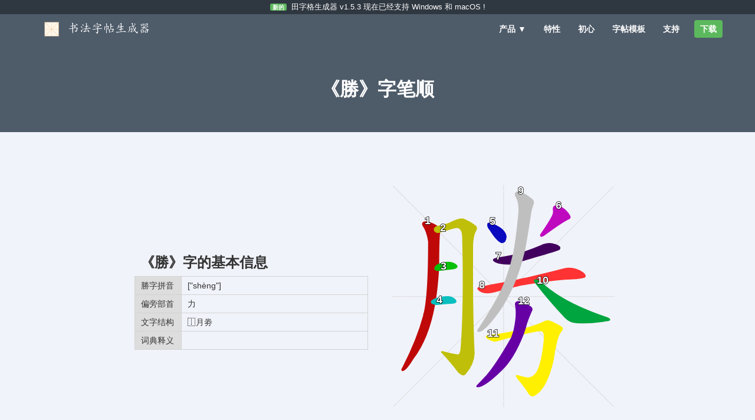

--- FILE ---
content_type: text/html
request_url: https://www.shufazitie.net/bishun/21213-bishun-pinyin-14af2a78-e524-4eda-8863-62f4e3e3be59.html
body_size: 3157
content:
<!DOCTYPE html><html lang="en-US"><head><meta charset="utf-8"><title>田字格生成器 - 《勝》字笔顺和《勝》字拼音</title><meta property="og:image" content="//i.wxlet.cn/images/logo-fb.png" /><meta property="og:title" content="《勝》字笔顺和《勝》字拼音" /><meta property="og:site_name" content="《勝》字笔顺和《勝》字拼音" /><meta property="og:type" content="website" /><meta property="og:url" content="https://www.wxlet.cn/" /><meta property="og:description" content="勝字的笔顺,书法字帖、田字格、汉字书写、拼音、临摹" /><meta name="keywords" content="勝字的笔顺,书法, 字帖, 田字格, 汉字, 拼音, 临摹, 学前, 婴幼儿, 低年级"><meta name="description" content="勝字的笔顺,免费生成书法字帖. 支持导出成文件，支持直接打印"><meta name="author" content="TeraTimes"><meta name="viewport" content="width=device-width, initial-scale=1.0"><link rel="icon" type="image/png" href="//n.wxlet.cn/icons/favicon-32x32.png" sizes="32x32"><link rel="icon" type="image/png" href="//n.wxlet.cn/icons/android-chrome-192x192.png" sizes="192x192"><link rel="icon" type="image/png" href="//n.wxlet.cn/icons/favicon-96x96.png" sizes="96x96"><link rel="icon" type="image/png" href="//n.wxlet.cn/icons/favicon-16x16.png" sizes="16x16"><link rel="manifest" href="//n.wxlet.cn/icons/manifest.json"><link rel="mask-icon" href="//n.wxlet.cn/icons/safari-pinned-tab.svg" color="#5bbad5"><link rel="shortcut icon" href="//n.wxlet.cn/icons/favicon.ico"><meta name="msapplication-TileColor" content="#da532c"><meta name="msapplication-TileImage" content="//n.wxlet.cn/icons/mstile-144x144.png"><meta name="theme-color" content="#ffffff"><link href="//c.wxlet.cn/css/bootstrap.min.css" rel="stylesheet"><link href="//c.wxlet.cn/css/style.v3.css" rel="stylesheet" media="all"><style>table {    border-collapse: collapse;    border: none;    margin-top: 10px;    width: 100%;}td {    border: 1px solid lightgrey;    padding: 5px;    padding-left: 10px;    overflow: hidden;}.td-left {    width: 20%;    background: #ddd;}.td-right {    width: 80%;}</style><script type="text/javascript">    var isWin = (navigator.platform == "Win32") || (navigator.platform == "Windows");    var isMac = (navigator.platform == "Mac68K") || (navigator.platform == "MacPPC") || (navigator.platform == "Macintosh") || (navigator.platform == "MacIntel");    var os = isWin?"win":(isMac?"mac":"win");</script><script>var _hmt = _hmt || [];(function() {  var hm = document.createElement("script");  hm.src = "https://hm.baidu.com/hm.js?77d0e75b314560f1883d0c98e6487e25";  var s = document.getElementsByTagName("script")[0];   s.parentNode.insertBefore(hm, s);})();</script></head><body id="home" data-spy="scroll" data-target=".navbar-collapse" data-offset="100"><div id="banner" class="banner"><div class="container"><p><span class="label label-success">新的</span> <a rel="nofollow" href="/news/">田字格生成器 v1.5.3 现在已经支持 Windows 和 macOS !</a></p></div></div><nav id="navbar" class="navbar navbar-default" role="navigation"><div class="container"><div class="navbar-header"><button type="button" class="navbar-toggle" data-toggle="collapse" data-target=".navbar-ex1-collapse"><span class="sr-only">触发导航</span><span class="icon-bar"></span><span class="icon-bar"></span><span class="icon-bar"></span></button><a class="navbar-brand" href="/"><img src="//i.wxlet.cn/images/shufazitie-logo.png" height=27 alt="书法字帖"></a></div><div class="collapse navbar-collapse navbar-ex1-collapse"><ul class="nav navbar-nav navbar-right"><li class="dropdown hidden-xs"> <a href="#" class="dropdown-toggle" data-toggle="dropdown">产品 &#9660;</a><ul class="dropdown-menu shadow"><li><div class="title"><a href="/"><img src="//i.wxlet.cn/images/ct-64.png" alt="书法字帖">田字格生成器</a></div><div class="desc"><a href="/"><p>田字格生成器帮助你生成你想要描摹的字帖，让你的孩子可以练字的同时识字。</p></a></div></li></ul></li><li><a href="/features/">特性</a></li><li><a href="/purpose/" class="hidden-sm hidden-xs">初心</a></li><!--<li><a href="/testimonials/">评价</a></li>--><li><a href="/muban/index.html">字帖模板</a></li><li><a href="/support/">支持</a></li><li><a href="/pricing/" id="nav-download" class="btn btn-success hidden-sm hidden-xs">下载</a></li></ul></div></div></nav><div id="masthead-sm" class="masthead-sm"><div class="container"><div class="col-md-8 col-md-offset-2"><h1>《勝》字笔顺</h1></div></div></div><div class="row features-blocker"><div class="col-xs-12 col-sm-5 col-md-5 col-lg-4 col-sm-offset-1 col-lg-offset-2 middle"><h3>《勝》字的基本信息</h3><table>    <tbody>        <tr><td class="td-left">勝字拼音</td><td class="td-right">["shèng"]</td></tr>        <tr><td class="td-left">偏旁部首</td><td class="td-right">力</td></tr>        <tr><td class="td-left">文字结构</td><td class="td-right">⿰月劵</td></tr>        <tr><td class="td-left">词典释义</td><td class="td-right"></td></tr>    </tbody></table></div><div class="col-xs-12 col-sm-5 col-md-5 col-lg-4 middle"><div class="img-pad"><img class="img-responsive center-block" alt="勝字的笔顺，勝的拼音，勝的笔画" src="//svg.wxlet.cn/bishun/21213-bishun-04868e89-7c5f-476d-acd6-75cdc8d47dc9.svg?v=1.2.0"></div></div></div><div class="container-odd"><div class="row features-blocker"><div class="col-xs-12 col-sm-5 col-md-5 col-lg-4 col-sm-offset-1 col-lg-offset-2 middle"><h3>《勝》字的笔顺动画演示</h3><table>    <tbody>        <tr><td class="td-left" colspan="2">与《勝》字相关的词语及释义</td></tr>            </tbody></table></div><div class="hidden-xs col-sm-5 col-md-5 col-lg-4 middle"><div class="img-pad"><img class="img-responsive shadow center-block" alt="勝字的笔顺动画演示" src="//svg.wxlet.cn/bishun/21213-donghua-02af1a90-40d1-4856-9b4b-59600cbdca3d.svg?v=1.2.0"></div></div></div></div><div class="footer"><div class="container"><div class="row footerlinks"><div class="col-sm-4 col-md-2"><p>产品</p><ul><li><a href="https://www.wxlet.cn">书法字帖</a></li></ul></div><div class="col-sm-4 col-md-2"><p>公司</p><ul><li><a rel="nofollow" href="/news/">新闻</a></li></ul></div><div class="col-sm-4 col-md-2"><p>联系</p><ul><li><a href="/contactus/wechat" target="_blank" rel="noreferrer">关注微信</a></li><li><a href="https://weibo.com/2187334704/" target="_blank" rel="noreferrer">关注微博</a></li></ul></div><div class="col-sm-4 col-md-2"><p>法律</p><ul><li><a href="/terms/">服务条款</a></li><li><a href="/privacy/">隐私政策</a></li></ul></div></div><div class="row copyright"><div class="pull-right"><img src="//i.wxlet.cn/images/logo-footer.png" alt="logo"></div><p>Copyright &copy; 2020 墨染科技. All rights reserved.</p></div></div></div><a href="#" class="scrollup">返回首页</a><script src="//j.wxlet.cn/js/jquery-1.9.0.min.js" type="text/javascript"></script><script src="//j.wxlet.cn/js/jquery-ui.min.js" type="text/javascript"></script><script async src="//j.wxlet.cn/js/jquery.easing.1.2.js" type="text/javascript"></script><script async src="//j.wxlet.cn/js/bootstrap.min.js" type="text/javascript"></script><script type="text/javascript">function handleScroll() {    if ($(this).scrollTop() > 800) {      $('.scrollup').fadeIn();    } else {      $('.scrollup').fadeOut();    }    if ($(window).scrollTop() > 24) {      $('#navbar').addClass('navbar-fixed-top');      $('#masthead-sm').addClass('scrolled-sm');      $('#masthead').addClass('scrolled');    } else if ($(window).scrollTop() < 24) {      $('#masthead-sm').removeClass('scrolled-sm');      $('#masthead').removeClass('scrolled');      $('#navbar').removeClass('navbar-fixed-top');    }}</script><script type="text/javascript">var downloadLink = "https://www.wxlet.cn/download/win/";var buyLink = "https://www.wxlet.cn/buy";$(document).ready(function(){  $(window).scroll(function(){    handleScroll();  });  $('.scrollup').click(function(){    $("html, body").animate({ scrollTop: 0 }, 600);    return false;  });  if (os.localeCompare("mac") == 0) {    showMac();  } else {    showWin();  }  handleScroll();});function startDownload() {  if (isBrowserSupported()) {    window.location.href = downloadLink;    return true;  } else {    if (confirm("您确定马上下载田字格生成器吗？")) {      window.location.href = downloadLink;      return true;    } else {      return false;    }  }}function startBuy() {  if (isBrowserSupported()) {    window.location.href = buyLink;    return false;  } else {    if (confirm("您确定马上下载田字格生成器吗？")) {      window.location.href = buyLink;      return false;    } else {      return false;    }  }  return true;}function showWin() {  $('.mac').hide();  $('.win').fadeIn();  downloadLink = "https://www.wxlet.cn/download/win/";  buyLink = "https://www.wxlet.cn/buy";}function showMac() {  $('.win').hide();  $('.mac').fadeIn();  downloadLink = "https://www.wxlet.cn/download/mac/";  buyLink = "https://www.wxlet.cn/buy";}function isBrowserSupported() {  if (/Edge\/\d./i.test(navigator.userAgent) || /MSIE/i.test(navigator.userAgent)) {    return false;  } else {    return true;  }}</script><script>(function(){    var bp = document.createElement('script');    var curProtocol = window.location.protocol.split(':')[0];    if (curProtocol === 'https') {        bp.src = 'https://zz.bdstatic.com/linksubmit/push.js';    }    else {        bp.src = 'http://push.zhanzhang.baidu.com/push.js';    }    var s = document.getElementsByTagName("script")[0];    s.parentNode.insertBefore(bp, s);})();</script></html>

--- FILE ---
content_type: text/css
request_url: https://c.wxlet.cn/css/style.v3.css
body_size: 3184
content:
@charset "utf-8";@font-face{font-display:auto;font-family:open sans;font-style:normal;font-weight:400;src:local('Open Sans Regular'),local('OpenSans-Regular'),url(//www.wxlet.cn/webfonts/os-normal.woff2) format('woff2');unicode-range:U+0000-00FF,U+0131,U+0152-0153,U+02BB-02BC,U+02C6,U+02DA,U+02DC,U+2000-206F,U+2074,U+20AC,U+2122,U+2191,U+2193,U+2212,U+2215,U+FEFF,U+FFFD}@font-face{font-display:auto;font-family:open sans;font-style:normal;font-weight:700;src:local('Open Sans Bold'),local('OpenSans-Bold'),url(//www.wxlet.cn/webfonts/os-bold.woff2) format('woff2');unicode-range:U+0000-00FF,U+0131,U+0152-0153,U+02BB-02BC,U+02C6,U+02DA,U+02DC,U+2000-206F,U+2074,U+20AC,U+2122,U+2191,U+2193,U+2212,U+2215,U+FEFF,U+FFFD}body{font-family:open sans,Arial,Helvetica,sans-serif;background:#f1f3fa;position:relative}a{color:#fff}a:hover,a:focus{color:#ddd}h1,h2,h3,h4{font-weight:700}p{color:#333}.underline{text-decoration:underline}.hand{cursor:pointer}.center{text-align:center}.right{text-align:right}.left{text-align:left}.label{padding:1px 4px 0;margin-right:4px}.banner{text-align:center;width:100%;height:24px;background-color:#2f3740;overflow:hidden}.banner p{color:#fff;font-size:13px;line-height:24px}.banner a{text-decoration:none}.banner a:hover,.banner a:focus{color:#fff}.navbar-default .navbar-toggle{border-color:#fff;background-color:#fff}.max-height{height:100%}.scrolled{padding-top:50px!important;height:500px!important}.scrolled-sm{padding-top:50px!important;height:200px!important}.nav .btn{padding:5px 10px;margin-top:10px;margin-left:10px;font-weight:700}.navbar{background:#4e5b69;font-size:14px;border:0;border-radius:0;margin-bottom:0;-webkit-box-shadow:none;-moz-box-shadow:none;box-shadow:none}.navbar-brand{padding:12px 15px!important}.navbar-collapse{background:0 0;border:0;-webkit-box-shadow:none;-moz-box-shadow:none;box-shadow:none;padding-right:0!important;filter:none;-ms-filter:none;overflow:hidden}.navbar .nav>li>a,.navbar .nav>li.dropdown>a:focus{font-weight:700;color:#fff}.navbar .nav>li>a:focus,.navbar .nav>li>a:hover,.navbar .nav>li.dropdown>a:focus:hover,.navbar .nav>li.dropdown.open>a:focus,.navbar .nav>li.dropdown.open>a:hover{color:#ddd}.navbar-default .navbar-nav>.open>a,.navbar-default .navbar-nav>.open>a:hover,.navbar-default .navbar-nav>.open>a:focus{color:#ddd;background:0 0}@media(max-width:992px){.navbar-nav>li>a{padding:15px 10px}}@media(min-width:768px){ul.nav li.dropdown:hover>ul.dropdown-menu{display:block}.dropdown-menu{width:350px;background:#fff;left:50%!important;margin-left:-160px}.dropdown-menu>li>.title a{color:#4e5b69;margin-top:40px;margin-right:20px;margin-left:20px;font-size:24px;font-weight:700}.dropdown-menu>li>.desc p{color:#4e5b6999;margin-top:10px;margin-right:20px;margin-left:20px;font-size:16px;font-weight:400}.dropdown-menu>li>.title a:hover{text-decoration:none}.dropdown-menu>li>.desc a:hover{text-decoration:none}.dropdown-menu>li>.title img{padding-right:7px;padding-bottom:3px;height:32px}.dropdown{padding-left:30px}}.row{margin-right:0!important;margin-left:0!important}.masthead{position:relative;background:#4e5b69;background-size:cover;background-repeat:no-repeat;height:450px;overflow:hidden;text-align:center}.masthead-sm{position:relative;background:#4e5b69;background-size:cover;background-repeat:no-repeat;height:150px;overflow:hidden;text-align:center}.masthead h1{color:#fff;padding-top:60px;padding-bottom:10px;margin:0;font-size:32px;font-weight:700}.masthead .subtitle h2{color:#fff;padding-top:5px;margin-top:0;margin-bottom:10px;line-height:1.42;font-size:14pt;font-weight:400}.masthead-sm h1{color:#fff;padding-top:60px;margin:0;font-size:32px;font-weight:700}.masthead .btn{font-weight:700;margin:12px;padding:10px 20px}.share{cursor:pointer;display:block;position:inherit;top:-10px}.share-banner{background:#2f3740;color:#fff;padding:10px;text-align:center;font-size:14pt;font-weight:700}.btn-success{border-style:none!important;-webkit-border-radius:4px;-moz-border-radius:4px;border-radius:4px;color:#fff!important}.btn-success:hover,.btn-success:active,.btn-success:focus{color:#fff!important;background:#4cae4c!important;text-decoration:none!important}.label-writer{background-color:#3b91e9!important}.label-micromanager{background-color:#f8c937!important;color:#333}.btn-writer{color:#fff!important;background:#3b91e9!important;border-style:none!important;-webkit-border-radius:4px;-moz-border-radius:4px;border-radius:4px}.btn-writer:hover,.btn-writer:active,.btn-writer:focus{color:#fff!important;background:#3787d9!important;text-decoration:none!important}.btn-micromanager{color:#333!important;background:#f8c937!important;border-style:none!important;-webkit-border-radius:4px;-moz-border-radius:4px;border-radius:4px}.btn-micromanager:hover,.btn-micromanager:active,.btn-micromanager:focus{color:#333!important;background:#f8c93d!important;text-decoration:none!important}.question{font-size:24px}.answer{font-size:18px}.home-blocker-img{max-width:250px}.home-blocker-img i{color:#4e5b69;font-size:180px}.lead{color:#666}.features i{color:#4e5b69;float:left;width:80px;padding:15px 20px 0 0;text-align:center;font-size:60px}.features-head{position:absolute;top:-26px;width:100%;background:#fff;-webkit-border-radius:5px;-moz-border-radius:5px;border-radius:5px;color:#4e5b69;padding:10px 30px 0}@media(max-width:767px){.features-head{display:none}.features-blocker{text-align:center}}.features-head p{color:#4e5b6999;width:100%;float:left;line-height:34px}.features-head a{color:#4e5b6999;text-decoration:underline}.features-blocker{padding-top:80px;padding-bottom:80px}.features-blocker img{-webkit-border-radius:5px;-moz-border-radius:5px;border-radius:5px}.features-blocker p{padding-left:10px;padding-right:10px;padding-top:10px;font-size:14pt;color:#4e5b69}.features-blocker a{color:#3787d9}.features-blocker a:hover{color:#3787d9;text-decoration:underline}.features-blocker h3{padding-left:10px;padding-right:10px}.blocker-video{padding-top:20px;padding-bottom:40px;background:#4e5b69;color:#fff}.blocker-video h3{padding-top:20px;padding-bottom:40px}.middle{display:inline-block;float:none;vertical-align:middle}.col-centered{float:none;margin:0 auto}.container-odd{background:#fff}.img-pad{margin:10px}.features-blocker-getit{background:#4e5b69;padding:30px;color:#fff}.features-getit{font-weight:700;font-size:20px}.ext-install-button a{font-weight:700;font-size:24px;color:#fff}.pricing-head{position:absolute;top:-120px;text-align:center;background:#fff;-webkit-border-radius:5px;-moz-border-radius:5px;border-radius:5px;color:#4e5b69;margin:10px;padding:10px 50px 20px}@media(max-width:767px){.pricing-head{position:relative!important;top:0!important;text-align:center;background:#fff;-webkit-border-radius:5px;-moz-border-radius:5px;border-radius:5px;color:#4e5b69;margin:10px;padding:10px 50px 20px}}.pricing-head .body p{font-size:16px;color:#4e5b6999;padding-bottom:20px;height:110px}.pricing-head .price-desc p{font-size:14px;color:#4e5b6999;margin-bottom:0;font-weight:700}.pricing-head .price p{font-size:24px;font-weight:700;color:#4e5b69}.head h4{text-transform:uppercase;font-size:14px;margin:15px}.head h3{font-size:24px;padding:5px}.pro{color:#5cb85c}.pro-writer{color:#3b91e9}.pro-micromanager{color:#ffd03f}.pro-bundle{color:#d43f3a}.bold{font-weight:700}.bold i{font-weight:400}.strike{text-decoration:line-through}.shadow{-moz-box-shadow:0 1px 3px 0 rgba(21,34,53,.3);-webkit-box-shadow:0 1px 3px 0 rgba(21,34,53,.3);box-shadow:0 1px 3px 0 rgba(21,34,53,.3)}.pricing{padding-top:350px}@media(max-width:767px){.pricing{padding-top:50px}}.quote{padding-bottom:60px}.quote p{font-size:20pt;font-style:italic;color:#2f3740}.quote .author{color:#7a9fba;font-size:14pt;font-style:italic;text-decoration:none}.quote .quote-more{color:#7a9fba;float:right;font-size:12pt;font-weight:700}.btn-free{background:#4e5b69!important;border-style:none!important;-webkit-border-radius:4px;-moz-border-radius:4px;border-radius:4px;margin:5px 0}.btn-free:hover,.btn-free:active,.btn-free:focus{color:#fff!important;background:#424d58!important}.btn-pro{background:#5cb85c!important;border-style:none!important;-webkit-border-radius:4px;-moz-border-radius:4px;border-radius:4px;margin:5px 0}.btn-pro:hover,.btn-pro:active,.btn-pro:focus{color:#fff!important;background:#4cae4c!important}.btn-pro-writer{background:#3b91e9!important;border-style:none!important;-webkit-border-radius:4px;-moz-border-radius:4px;border-radius:4px;margin:5px 0}.btn-pro-writer:hover,.btn-pro-writer:active,.btn-pro-writer:focus{color:#fff!important;background:#3787d9!important}.btn-pro-micromanager{color:#333!important;background:#ffd03f!important;border-style:none!important;-webkit-border-radius:4px;-moz-border-radius:4px;border-radius:4px;margin:5px 0}.btn-pro-micromanager:hover,.btn-pro-micromanager:active,.btn-pro-micromanager:focus{color:#333!important;background:#f8c93d!important}.btn-pro-bundle{color:#fff!important;background:#d43f3a!important;border-style:none!important;-webkit-border-radius:4px;-moz-border-radius:4px;border-radius:4px;margin:5px 0}.btn-pro-bundle:hover,.btn-pro-bundle:active,.btn-pro-bundle:focus{color:#fff!important;background:#c53c38!important}.pricing-info{font-size:12px;vertical-align:8px;color:#4e5b6999}.tooltip-inner{max-width:180px;width:180px}.alt-os{padding-top:5px;font-size:12px;color:#4e5b6999}.alt-os:hover{color:#4e5b69}.pricing-faq{padding-top:50px}.pricing-faq p{padding-left:10px;padding-right:10px;padding-top:10px;font-size:14pt;color:#4e5b69cc}.pricing-faq a{color:#3787d9}.pricing-faq h3{padding-left:10px;padding-right:10px}.table-striped>tbody>tr:nth-child(2n+1)>td{background-color:#fff!important}.table-striped>tbody>tr:nth-child(2n+1)>td.end{background-color:#fff!important;border-top-right-radius:5px;border-bottom-right-radius:5px}.table-striped>tbody>tr:nth-child(2n+1)>th{background-color:#fff!important;border-top-left-radius:5px;border-bottom-left-radius:5px}.table>thead>tr>th,.table>tbody>tr>th,.table>tfoot>tr>th,.table>thead>tr>td,.table>tbody>tr>td,.table>tfoot>tr>td{border-top:none!important;padding:12px 18px!important;text-align:center}.table p{margin:0}.input-append,.input-prepend{display:inline}.input-append input,.input-prepend input{height:50px}.input-append .btn-group:last-child>.dropdown-toggle{height:50px;background:#e2e5e6;font-size:18px;font-weight:700;padding-left:15px}.UserGuide{padding-top:50px}.support-blocker{padding-top:80px;padding-bottom:80px}.support-blocker p{padding-left:10px;padding-right:10px;padding-top:10px;font-size:16px;color:#4e5b6999}.bold-buttons .btn-success,.bold-buttons .btn-writer,.bold-buttons .btn-micromanager{font-weight:700!important}.ContactUs{margin-top:50px}.ContactUs input[type=text],.ContactUs input[type=email]{height:50px}.ContactUs textarea{height:150px}.ContactUs .btn{width:100%;margin:5px 0;-webkit-box-sizing:border-box;-moz-box-sizing:border-box;box-sizing:border-box}.Social{padding-bottom:50px}.footer{position:relative;background-color:#2f3740;margin-top:80px}.footer h1,.footer h3{color:#fff}.footerlinks{margin:20px 0}.footer p{color:#68737b}.footerlinks p{color:#68737b;text-transform:uppercase;padding-top:15px}.footerlinks ul{margin:0;padding:0;list-style:none}.footerlinks ul li{color:#fff;padding:2px 0}.footerlinks ul li a{color:#fff}.copyright{margin:30px 0}.copyright a{color:#fff}.modal-header{font-size:50px;padding:10px 30px;padding-right:15px}.modal-title{font-weight:400;padding-top:10px;font-size:45px}.modal-body{font-weight:400;padding:30px;padding-bottom:15px}.LoginSignup input[type=text],.LoginSignup input[type=password]{font-size:14px;border-radius:3px;font-weight:400}.LoginSignup .btn{width:100%;margin:0}.text .blockquote{text-align:center;list-style:none;color:#70747a;border:1px solid #70747a;background:#fff;padding:5px;margin-bottom:10px;border-radius:4px;-moz-border-radius:4px;-webkit-border-radius:4px;box-shadow:0 0 10px rgba(0,0,0,.2) inset}.blockquote-note{border:none!important;background:#e0f7ff!important;color:#70747a!important;box-shadow:none!important}.blockquote-warn{border:none!important;background:#ffebe6!important;color:#70747a!important;box-shadow:none!important}.privacy p{padding-top:10px;font-size:16px;color:#4e5b69cc}.privacy h2{padding-top:20px}.privacy h3{padding-top:20px}.privacy h4{padding-top:20px}.privacy li{padding-left:10px;font-size:16px;color:#4e5b69cc}.privacy a{color:#7a9fba}.privacy a:hover{color:#526b7d;text-decoration:none}.scrollup{width:40px;height:40px;opacity:.4;position:fixed;bottom:30px;right:30px;display:none;text-indent:-9999px;background:url(//i.wxlet.cn/images/icon_top.png) no-repeat}.navbar li.dropdown ul{-webkit-border-radius:5px;-moz-border-radius:5px;border-radius:5px}.navbar .pull-right>li>.dropdown-menu,.navbar .nav>li>.dropdown-menu.pull-right{top:97%}@media(max-width:767px){.navbar-header{float:none}.navbar-left,.navbar-right{float:none!important}.navbar-toggle{display:block}.navbar-fixed-top{top:0;border-width:0 0 1px}.navbar-collapse.collapse{display:none!important}.navbar-nav{float:none!important;margin-top:7.5px;text-align:center}.navbar-nav>li{float:none}.navbar-nav>li>a{padding-top:10px;padding-bottom:10px}.collapse.in{display:block!important}#nav-download{margin-left:0}}

--- FILE ---
content_type: image/svg+xml
request_url: https://svg.wxlet.cn/bishun/21213-donghua-02af1a90-40d1-4856-9b4b-59600cbdca3d.svg?v=1.2.0
body_size: 2792
content:
<svg version="1.1" viewBox="0 0 1024 1024" xmlns="http://www.w3.org/2000/svg">
  <g stroke="lightgray" stroke-dasharray="1,1" stroke-width="1" transform="scale(4, 4)">
    <line x1="0" y1="0" x2="256" y2="256"></line>
    <line x1="256" y1="0" x2="0" y2="256"></line>
    <line x1="128" y1="0" x2="128" y2="256"></line>
    <line x1="0" y1="128" x2="256" y2="128"></line>
  </g>
  <g transform="scale(1, -1) translate(0, -900)">
    <style type="text/css">
      
        @keyframes keyframes0 {
          from {
            stroke: blue;
            stroke-dashoffset: 967;
            stroke-width: 128;
          }
          76% {
            animation-timing-function: step-end;
            stroke: blue;
            stroke-dashoffset: 0;
            stroke-width: 128;
          }
          to {
            stroke: black;
            stroke-width: 1024;
          }
        }
        #make-me-a-hanzi-animation-0 {
          animation: keyframes0 1.0369466145833333s both;
          animation-delay: 0s;
          animation-timing-function: linear;
        }
      
        @keyframes keyframes1 {
          from {
            stroke: blue;
            stroke-dashoffset: 1125;
            stroke-width: 128;
          }
          79% {
            animation-timing-function: step-end;
            stroke: blue;
            stroke-dashoffset: 0;
            stroke-width: 128;
          }
          to {
            stroke: black;
            stroke-width: 1024;
          }
        }
        #make-me-a-hanzi-animation-1 {
          animation: keyframes1 1.16552734375s both;
          animation-delay: 1.0369466145833333s;
          animation-timing-function: linear;
        }
      
        @keyframes keyframes2 {
          from {
            stroke: blue;
            stroke-dashoffset: 329;
            stroke-width: 128;
          }
          52% {
            animation-timing-function: step-end;
            stroke: blue;
            stroke-dashoffset: 0;
            stroke-width: 128;
          }
          to {
            stroke: black;
            stroke-width: 1024;
          }
        }
        #make-me-a-hanzi-animation-2 {
          animation: keyframes2 0.5177408854166666s both;
          animation-delay: 2.202473958333333s;
          animation-timing-function: linear;
        }
      
        @keyframes keyframes3 {
          from {
            stroke: blue;
            stroke-dashoffset: 341;
            stroke-width: 128;
          }
          53% {
            animation-timing-function: step-end;
            stroke: blue;
            stroke-dashoffset: 0;
            stroke-width: 128;
          }
          to {
            stroke: black;
            stroke-width: 1024;
          }
        }
        #make-me-a-hanzi-animation-3 {
          animation: keyframes3 0.5275065104166666s both;
          animation-delay: 2.7202148437499996s;
          animation-timing-function: linear;
        }
      
        @keyframes keyframes4 {
          from {
            stroke: blue;
            stroke-dashoffset: 345;
            stroke-width: 128;
          }
          53% {
            animation-timing-function: step-end;
            stroke: blue;
            stroke-dashoffset: 0;
            stroke-width: 128;
          }
          to {
            stroke: black;
            stroke-width: 1024;
          }
        }
        #make-me-a-hanzi-animation-4 {
          animation: keyframes4 0.53076171875s both;
          animation-delay: 3.247721354166666s;
          animation-timing-function: linear;
        }
      
        @keyframes keyframes5 {
          from {
            stroke: blue;
            stroke-dashoffset: 417;
            stroke-width: 128;
          }
          58% {
            animation-timing-function: step-end;
            stroke: blue;
            stroke-dashoffset: 0;
            stroke-width: 128;
          }
          to {
            stroke: black;
            stroke-width: 1024;
          }
        }
        #make-me-a-hanzi-animation-5 {
          animation: keyframes5 0.58935546875s both;
          animation-delay: 3.778483072916666s;
          animation-timing-function: linear;
        }
      
        @keyframes keyframes6 {
          from {
            stroke: blue;
            stroke-dashoffset: 553;
            stroke-width: 128;
          }
          64% {
            animation-timing-function: step-end;
            stroke: blue;
            stroke-dashoffset: 0;
            stroke-width: 128;
          }
          to {
            stroke: black;
            stroke-width: 1024;
          }
        }
        #make-me-a-hanzi-animation-6 {
          animation: keyframes6 0.7000325520833334s both;
          animation-delay: 4.367838541666666s;
          animation-timing-function: linear;
        }
      
        @keyframes keyframes7 {
          from {
            stroke: blue;
            stroke-dashoffset: 747;
            stroke-width: 128;
          }
          71% {
            animation-timing-function: step-end;
            stroke: blue;
            stroke-dashoffset: 0;
            stroke-width: 128;
          }
          to {
            stroke: black;
            stroke-width: 1024;
          }
        }
        #make-me-a-hanzi-animation-7 {
          animation: keyframes7 0.85791015625s both;
          animation-delay: 5.067871093749999s;
          animation-timing-function: linear;
        }
      
        @keyframes keyframes8 {
          from {
            stroke: blue;
            stroke-dashoffset: 945;
            stroke-width: 128;
          }
          75% {
            animation-timing-function: step-end;
            stroke: blue;
            stroke-dashoffset: 0;
            stroke-width: 128;
          }
          to {
            stroke: black;
            stroke-width: 1024;
          }
        }
        #make-me-a-hanzi-animation-8 {
          animation: keyframes8 1.01904296875s both;
          animation-delay: 5.925781249999999s;
          animation-timing-function: linear;
        }
      
        @keyframes keyframes9 {
          from {
            stroke: blue;
            stroke-dashoffset: 640;
            stroke-width: 128;
          }
          68% {
            animation-timing-function: step-end;
            stroke: blue;
            stroke-dashoffset: 0;
            stroke-width: 128;
          }
          to {
            stroke: black;
            stroke-width: 1024;
          }
        }
        #make-me-a-hanzi-animation-9 {
          animation: keyframes9 0.7708333333333334s both;
          animation-delay: 6.944824218749999s;
          animation-timing-function: linear;
        }
      
        @keyframes keyframes10 {
          from {
            stroke: blue;
            stroke-dashoffset: 921;
            stroke-width: 128;
          }
          75% {
            animation-timing-function: step-end;
            stroke: blue;
            stroke-dashoffset: 0;
            stroke-width: 128;
          }
          to {
            stroke: black;
            stroke-width: 1024;
          }
        }
        #make-me-a-hanzi-animation-10 {
          animation: keyframes10 0.99951171875s both;
          animation-delay: 7.715657552083332s;
          animation-timing-function: linear;
        }
      
        @keyframes keyframes11 {
          from {
            stroke: blue;
            stroke-dashoffset: 712;
            stroke-width: 128;
          }
          70% {
            animation-timing-function: step-end;
            stroke: blue;
            stroke-dashoffset: 0;
            stroke-width: 128;
          }
          to {
            stroke: black;
            stroke-width: 1024;
          }
        }
        #make-me-a-hanzi-animation-11 {
          animation: keyframes11 0.8294270833333334s both;
          animation-delay: 8.715169270833332s;
          animation-timing-function: linear;
        }
      
    </style>
    
      <path d="M 202 381 Q 209 423 215 506 L 216 540 Q 216 636 220 682 C 222 705 222 705 208 713 Q 195 723 173 730 Q 154 737 143 732 Q 133 725 140 713 Q 158 688 165 640 Q 165 406 146 317 Q 143 310 142 300 Q 112 189 48 65 Q 44 58 42 53 Q 41 43 51 46 Q 66 49 97 100 Q 169 194 197 350 L 202 381 Z" fill="lightgray"></path>
    
      <path d="M 220 682 Q 220 683 287 702 Q 303 706 311 698 Q 323 686 322 648 Q 329 341 315 157 Q 314 133 307 123 Q 301 119 242 134 Q 223 141 224 132 Q 270 83 295 49 Q 307 31 322 26 Q 329 22 338 31 Q 378 77 379 127 Q 370 310 372 607 Q 371 662 384 686 Q 396 705 384 714 Q 363 732 329 746 Q 311 753 267 730 Q 246 721 208 713 C 179 706 191 673 220 682 Z" fill="lightgray"></path>
    
      <path d="M 215 506 Q 255 510 285 514 Q 307 521 298 532 Q 286 545 260 548 Q 241 549 216 540 C 188 530 185 503 215 506 Z" fill="lightgray"></path>
    
      <path d="M 197 350 Q 200 349 207 349 Q 249 353 280 355 Q 302 359 293 372 Q 283 387 257 390 Q 235 391 202 381 C 173 372 168 356 197 350 Z" fill="lightgray"></path>
    
      <path d="M 448 693 Q 478 645 499 635 Q 511 631 520 641 Q 526 651 526 665 Q 520 701 463 723 Q 450 729 442 727 Q 436 726 437 716 Q 437 706 448 693 Z" fill="lightgray"></path>
    
      <path d="M 734 758 Q 718 727 683 677 Q 677 670 683 663 Q 690 662 698 667 Q 771 721 808 741 Q 824 747 820 757 Q 813 773 794 790 Q 775 806 752 807 Q 737 806 739 787 Q 742 774 734 758 Z" fill="lightgray"></path>
    
      <path d="M 598 550 Q 763 598 769 602 Q 776 609 772 617 Q 765 627 737 633 Q 709 637 683 624 Q 647 609 610 596 L 554 580 Q 518 573 482 567 Q 449 560 474 545 Q 501 533 543 535 L 598 550 Z" fill="lightgray"></path>
    
      <path d="M 688 453 Q 749 463 832 467 Q 886 471 889 478 Q 893 488 878 500 Q 830 531 781 515 Q 720 499 621 476 Q 594 472 570 465 L 516 454 Q 461 445 401 432 Q 383 429 398 415 Q 425 394 474 408 Q 484 412 499 415 L 555 429 Q 582 438 658 449 L 688 453 Z" fill="lightgray"></path>
    
      <path d="M 570 465 Q 591 522 598 550 L 610 596 Q 619 639 639 770 Q 642 788 647 804 Q 656 819 649 832 Q 633 848 604 864 Q 585 874 572 871 Q 560 864 566 850 Q 584 823 580 770 Q 568 646 556 586 L 554 580 L 543 535 Q 531 496 516 454 L 499 415 Q 472 358 400 246 Q 394 240 392 234 Q 389 224 400 225 Q 431 229 507 339 Q 529 375 555 429 L 570 465 Z" fill="lightgray"></path>
    
      <path d="M 658 449 Q 722 365 795 289 Q 816 267 851 265 Q 915 261 984 274 Q 1000 275 1003 280 Q 1004 286 991 292 Q 823 349 733 416 Q 723 423 688 453 C 665 472 640 473 658 449 Z" fill="lightgray"></path>
    
      <path d="M 605 214 Q 638 223 670 228 Q 688 229 692 225 Q 701 212 696 178 Q 686 84 665 43 Q 646 12 619 16 Q 600 20 583 25 Q 558 32 576 9 Q 610 -31 627 -60 Q 643 -81 662 -64 Q 714 -31 743 96 Q 758 201 777 225 Q 789 237 783 246 Q 774 256 728 276 Q 709 283 692 271 Q 673 261 615 244 L 557 229 Q 497 216 446 211 Q 431 210 430 203 Q 429 197 448 188 Q 467 176 483 182 Q 516 192 547 199 L 605 214 Z" fill="lightgray"></path>
    
      <path d="M 547 199 Q 475 73 432 25 Q 414 6 390 -19 Q 383 -26 390 -29 Q 420 -35 504 47 Q 561 101 605 214 L 615 244 Q 621 271 642 319 Q 649 329 642 338 Q 635 347 605 360 Q 583 369 574 366 Q 562 362 565 347 Q 574 304 557 229 L 547 199 Z" fill="lightgray"></path>
    
    
      <clipPath id="make-me-a-hanzi-clip-0">
        <path d="M 202 381 Q 209 423 215 506 L 216 540 Q 216 636 220 682 C 222 705 222 705 208 713 Q 195 723 173 730 Q 154 737 143 732 Q 133 725 140 713 Q 158 688 165 640 Q 165 406 146 317 Q 143 310 142 300 Q 112 189 48 65 Q 44 58 42 53 Q 41 43 51 46 Q 66 49 97 100 Q 169 194 197 350 L 202 381 Z"></path>
      </clipPath>
      <path clip-path="url(#make-me-a-hanzi-clip-0)" d="M 150 721 L 180 697 L 190 667 L 190 498 L 179 377 L 164 294 L 128 189 L 71 81 L 51 55" fill="none" id="make-me-a-hanzi-animation-0" stroke-dasharray="839 1678" stroke-linecap="round"></path>
    
      <clipPath id="make-me-a-hanzi-clip-1">
        <path d="M 220 682 Q 220 683 287 702 Q 303 706 311 698 Q 323 686 322 648 Q 329 341 315 157 Q 314 133 307 123 Q 301 119 242 134 Q 223 141 224 132 Q 270 83 295 49 Q 307 31 322 26 Q 329 22 338 31 Q 378 77 379 127 Q 370 310 372 607 Q 371 662 384 686 Q 396 705 384 714 Q 363 732 329 746 Q 311 753 267 730 Q 246 721 208 713 C 179 706 191 673 220 682 Z"></path>
      </clipPath>
      <path clip-path="url(#make-me-a-hanzi-clip-1)" d="M 219 688 L 238 705 L 310 724 L 327 719 L 351 694 L 345 122 L 323 83 L 234 129" fill="none" id="make-me-a-hanzi-animation-1" stroke-dasharray="997 1994" stroke-linecap="round"></path>
    
      <clipPath id="make-me-a-hanzi-clip-2">
        <path d="M 215 506 Q 255 510 285 514 Q 307 521 298 532 Q 286 545 260 548 Q 241 549 216 540 C 188 530 185 503 215 506 Z"></path>
      </clipPath>
      <path clip-path="url(#make-me-a-hanzi-clip-2)" d="M 222 511 L 234 526 L 288 526" fill="none" id="make-me-a-hanzi-animation-2" stroke-dasharray="201 402" stroke-linecap="round"></path>
    
      <clipPath id="make-me-a-hanzi-clip-3">
        <path d="M 197 350 Q 200 349 207 349 Q 249 353 280 355 Q 302 359 293 372 Q 283 387 257 390 Q 235 391 202 381 C 173 372 168 356 197 350 Z"></path>
      </clipPath>
      <path clip-path="url(#make-me-a-hanzi-clip-3)" d="M 203 357 L 217 367 L 251 372 L 284 365" fill="none" id="make-me-a-hanzi-animation-3" stroke-dasharray="213 426" stroke-linecap="round"></path>
    
      <clipPath id="make-me-a-hanzi-clip-4">
        <path d="M 448 693 Q 478 645 499 635 Q 511 631 520 641 Q 526 651 526 665 Q 520 701 463 723 Q 450 729 442 727 Q 436 726 437 716 Q 437 706 448 693 Z"></path>
      </clipPath>
      <path clip-path="url(#make-me-a-hanzi-clip-4)" d="M 447 718 L 493 675 L 505 652" fill="none" id="make-me-a-hanzi-animation-4" stroke-dasharray="217 434" stroke-linecap="round"></path>
    
      <clipPath id="make-me-a-hanzi-clip-5">
        <path d="M 734 758 Q 718 727 683 677 Q 677 670 683 663 Q 690 662 698 667 Q 771 721 808 741 Q 824 747 820 757 Q 813 773 794 790 Q 775 806 752 807 Q 737 806 739 787 Q 742 774 734 758 Z"></path>
      </clipPath>
      <path clip-path="url(#make-me-a-hanzi-clip-5)" d="M 753 792 L 773 762 L 689 670" fill="none" id="make-me-a-hanzi-animation-5" stroke-dasharray="289 578" stroke-linecap="round"></path>
    
      <clipPath id="make-me-a-hanzi-clip-6">
        <path d="M 598 550 Q 763 598 769 602 Q 776 609 772 617 Q 765 627 737 633 Q 709 637 683 624 Q 647 609 610 596 L 554 580 Q 518 573 482 567 Q 449 560 474 545 Q 501 533 543 535 L 598 550 Z"></path>
      </clipPath>
      <path clip-path="url(#make-me-a-hanzi-clip-6)" d="M 475 557 L 545 556 L 606 571 L 709 608 L 764 611" fill="none" id="make-me-a-hanzi-animation-6" stroke-dasharray="425 850" stroke-linecap="round"></path>
    
      <clipPath id="make-me-a-hanzi-clip-7">
        <path d="M 688 453 Q 749 463 832 467 Q 886 471 889 478 Q 893 488 878 500 Q 830 531 781 515 Q 720 499 621 476 Q 594 472 570 465 L 516 454 Q 461 445 401 432 Q 383 429 398 415 Q 425 394 474 408 Q 484 412 499 415 L 555 429 Q 582 438 658 449 L 688 453 Z"></path>
      </clipPath>
      <path clip-path="url(#make-me-a-hanzi-clip-7)" d="M 399 424 L 461 424 L 617 460 L 794 492 L 849 491 L 882 483" fill="none" id="make-me-a-hanzi-animation-7" stroke-dasharray="619 1238" stroke-linecap="round"></path>
    
      <clipPath id="make-me-a-hanzi-clip-8">
        <path d="M 570 465 Q 591 522 598 550 L 610 596 Q 619 639 639 770 Q 642 788 647 804 Q 656 819 649 832 Q 633 848 604 864 Q 585 874 572 871 Q 560 864 566 850 Q 584 823 580 770 Q 568 646 556 586 L 554 580 L 543 535 Q 531 496 516 454 L 499 415 Q 472 358 400 246 Q 394 240 392 234 Q 389 224 400 225 Q 431 229 507 339 Q 529 375 555 429 L 570 465 Z"></path>
      </clipPath>
      <path clip-path="url(#make-me-a-hanzi-clip-8)" d="M 577 859 L 599 839 L 614 808 L 591 633 L 567 529 L 532 431 L 484 339 L 437 272 L 401 234" fill="none" id="make-me-a-hanzi-animation-8" stroke-dasharray="817 1634" stroke-linecap="round"></path>
    
      <clipPath id="make-me-a-hanzi-clip-9">
        <path d="M 658 449 Q 722 365 795 289 Q 816 267 851 265 Q 915 261 984 274 Q 1000 275 1003 280 Q 1004 286 991 292 Q 823 349 733 416 Q 723 423 688 453 C 665 472 640 473 658 449 Z"></path>
      </clipPath>
      <path clip-path="url(#make-me-a-hanzi-clip-9)" d="M 666 446 L 688 437 L 758 367 L 839 308 L 915 291 L 998 281" fill="none" id="make-me-a-hanzi-animation-9" stroke-dasharray="512 1024" stroke-linecap="round"></path>
    
      <clipPath id="make-me-a-hanzi-clip-10">
        <path d="M 605 214 Q 638 223 670 228 Q 688 229 692 225 Q 701 212 696 178 Q 686 84 665 43 Q 646 12 619 16 Q 600 20 583 25 Q 558 32 576 9 Q 610 -31 627 -60 Q 643 -81 662 -64 Q 714 -31 743 96 Q 758 201 777 225 Q 789 237 783 246 Q 774 256 728 276 Q 709 283 692 271 Q 673 261 615 244 L 557 229 Q 497 216 446 211 Q 431 210 430 203 Q 429 197 448 188 Q 467 176 483 182 Q 516 192 547 199 L 605 214 Z"></path>
      </clipPath>
      <path clip-path="url(#make-me-a-hanzi-clip-10)" d="M 436 202 L 475 197 L 687 248 L 715 247 L 733 229 L 708 73 L 675 2 L 650 -21 L 576 18" fill="none" id="make-me-a-hanzi-animation-10" stroke-dasharray="793 1586" stroke-linecap="round"></path>
    
      <clipPath id="make-me-a-hanzi-clip-11">
        <path d="M 547 199 Q 475 73 432 25 Q 414 6 390 -19 Q 383 -26 390 -29 Q 420 -35 504 47 Q 561 101 605 214 L 615 244 Q 621 271 642 319 Q 649 329 642 338 Q 635 347 605 360 Q 583 369 574 366 Q 562 362 565 347 Q 574 304 557 229 L 547 199 Z"></path>
      </clipPath>
      <path clip-path="url(#make-me-a-hanzi-clip-11)" d="M 578 352 L 604 321 L 584 230 L 559 168 L 493 67 L 452 20 L 394 -24" fill="none" id="make-me-a-hanzi-animation-11" stroke-dasharray="584 1168" stroke-linecap="round"></path>
    
  </g>
</svg>

--- FILE ---
content_type: image/svg+xml
request_url: https://svg.wxlet.cn/bishun/21213-bishun-04868e89-7c5f-476d-acd6-75cdc8d47dc9.svg?v=1.2.0
body_size: 1983
content:
<svg version="1.1" viewBox="0 0 1024 1024" xmlns="http://www.w3.org/2000/svg">
  <g stroke="lightgray" stroke-dasharray="1,1" stroke-width="1" transform="scale(4, 4)">
    <line x1="0" y1="0" x2="256" y2="256"/>
    <line x1="256" y1="0" x2="0" y2="256"/>
    <line x1="128" y1="0" x2="128" y2="256"/>
    <line x1="0" y1="128" x2="256" y2="128"/>
  </g>
  <g transform="scale(1, -1) translate(0, -900)">
    <style type="text/css">
        .stroke1 {fill: #BF0909;}
        .stroke2 {fill: #BFBF09;}
        .stroke3 {fill: #09BF09;}
        .stroke4 {fill: #09BFBF;}
        .stroke5 {fill: #0909BF;}
        .stroke6 {fill: #BF09BF;}
        .stroke7 {fill: #42005e;}
        .stroke8 {fill: #ff3333;}
        .stroke9 {fill: #BFBFBF;}
        .stroke10 {fill: #00a53f;}
        .stroke11 {fill: #fff000;}
        .stroke12 {fill: #6600a5;}
        .stroke13 {fill: #0053a5;}
        .stroke14 {fill: #62c22b;}
        .stroke15 {fill: #BF09BF;}
        .stroke16 {fill: #BF0909;}
        .stroke17 {fill: #BFBF09;}
        .stroke18 {fill: #09BF09;}
        .stroke19 {fill: #09BFBF;}
        .stroke20 {fill: #0909BF;}
        text {
            font-family: Helvetica;
            font-size: 50px;
            fill: #FFFFFF;
            paint-order: stroke;
            stroke: #000000;
            stroke-width: 4px;
            stroke-linecap: butt;
            stroke-linejoin: miter;
            font-weight: 800;
        }
    </style>

    <path d="M 202 381 Q 209 423 215 506 L 216 540 Q 216 636 220 682 C 222 705 222 705 208 713 Q 195 723 173 730 Q 154 737 143 732 Q 133 725 140 713 Q 158 688 165 640 Q 165 406 146 317 Q 143 310 142 300 Q 112 189 48 65 Q 44 58 42 53 Q 41 43 51 46 Q 66 49 97 100 Q 169 194 197 350 L 202 381 Z" class="stroke1"/>
    <path d="M 220 682 Q 220 683 287 702 Q 303 706 311 698 Q 323 686 322 648 Q 329 341 315 157 Q 314 133 307 123 Q 301 119 242 134 Q 223 141 224 132 Q 270 83 295 49 Q 307 31 322 26 Q 329 22 338 31 Q 378 77 379 127 Q 370 310 372 607 Q 371 662 384 686 Q 396 705 384 714 Q 363 732 329 746 Q 311 753 267 730 Q 246 721 208 713 C 179 706 191 673 220 682 Z" class="stroke2"/>
    <path d="M 215 506 Q 255 510 285 514 Q 307 521 298 532 Q 286 545 260 548 Q 241 549 216 540 C 188 530 185 503 215 506 Z" class="stroke3"/>
    <path d="M 197 350 Q 200 349 207 349 Q 249 353 280 355 Q 302 359 293 372 Q 283 387 257 390 Q 235 391 202 381 C 173 372 168 356 197 350 Z" class="stroke4"/>
    <path d="M 448 693 Q 478 645 499 635 Q 511 631 520 641 Q 526 651 526 665 Q 520 701 463 723 Q 450 729 442 727 Q 436 726 437 716 Q 437 706 448 693 Z" class="stroke5"/>
    <path d="M 734 758 Q 718 727 683 677 Q 677 670 683 663 Q 690 662 698 667 Q 771 721 808 741 Q 824 747 820 757 Q 813 773 794 790 Q 775 806 752 807 Q 737 806 739 787 Q 742 774 734 758 Z" class="stroke6"/>
    <path d="M 598 550 Q 763 598 769 602 Q 776 609 772 617 Q 765 627 737 633 Q 709 637 683 624 Q 647 609 610 596 L 554 580 Q 518 573 482 567 Q 449 560 474 545 Q 501 533 543 535 L 598 550 Z" class="stroke7"/>
    <path d="M 688 453 Q 749 463 832 467 Q 886 471 889 478 Q 893 488 878 500 Q 830 531 781 515 Q 720 499 621 476 Q 594 472 570 465 L 516 454 Q 461 445 401 432 Q 383 429 398 415 Q 425 394 474 408 Q 484 412 499 415 L 555 429 Q 582 438 658 449 L 688 453 Z" class="stroke8"/>
    <path d="M 570 465 Q 591 522 598 550 L 610 596 Q 619 639 639 770 Q 642 788 647 804 Q 656 819 649 832 Q 633 848 604 864 Q 585 874 572 871 Q 560 864 566 850 Q 584 823 580 770 Q 568 646 556 586 L 554 580 L 543 535 Q 531 496 516 454 L 499 415 Q 472 358 400 246 Q 394 240 392 234 Q 389 224 400 225 Q 431 229 507 339 Q 529 375 555 429 L 570 465 Z" class="stroke9"/>
    <path d="M 658 449 Q 722 365 795 289 Q 816 267 851 265 Q 915 261 984 274 Q 1000 275 1003 280 Q 1004 286 991 292 Q 823 349 733 416 Q 723 423 688 453 C 665 472 640 473 658 449 Z" class="stroke10"/>
    <path d="M 605 214 Q 638 223 670 228 Q 688 229 692 225 Q 701 212 696 178 Q 686 84 665 43 Q 646 12 619 16 Q 600 20 583 25 Q 558 32 576 9 Q 610 -31 627 -60 Q 643 -81 662 -64 Q 714 -31 743 96 Q 758 201 777 225 Q 789 237 783 246 Q 774 256 728 276 Q 709 283 692 271 Q 673 261 615 244 L 557 229 Q 497 216 446 211 Q 431 210 430 203 Q 429 197 448 188 Q 467 176 483 182 Q 516 192 547 199 L 605 214 Z" class="stroke11"/>
    <path d="M 547 199 Q 475 73 432 25 Q 414 6 390 -19 Q 383 -26 390 -29 Q 420 -35 504 47 Q 561 101 605 214 L 615 244 Q 621 271 642 319 Q 649 329 642 338 Q 635 347 605 360 Q 583 369 574 366 Q 562 362 565 347 Q 574 304 557 229 L 547 199 Z" class="stroke12"/>
    <text x="150" y="721" style="transform-origin:150px 721px; transform:scale(1,-1);">1</text>
    <text x="219" y="688" style="transform-origin:219px 688px; transform:scale(1,-1);">2</text>
    <text x="222" y="511" style="transform-origin:222px 511px; transform:scale(1,-1);">3</text>
    <text x="203" y="357" style="transform-origin:203px 357px; transform:scale(1,-1);">4</text>
    <text x="447" y="718" style="transform-origin:447px 718px; transform:scale(1,-1);">5</text>
    <text x="753" y="792" style="transform-origin:753px 792px; transform:scale(1,-1);">6</text>
    <text x="475" y="557" style="transform-origin:475px 557px; transform:scale(1,-1);">7</text>
    <text x="399" y="424" style="transform-origin:399px 424px; transform:scale(1,-1);">8</text>
    <text x="577" y="859" style="transform-origin:577px 859px; transform:scale(1,-1);">9</text>
    <text x="666" y="446" style="transform-origin:666px 446px; transform:scale(1,-1);">10</text>
    <text x="436" y="202" style="transform-origin:436px 202px; transform:scale(1,-1);">11</text>
    <text x="578" y="352" style="transform-origin:578px 352px; transform:scale(1,-1);">12</text></g>
</svg>